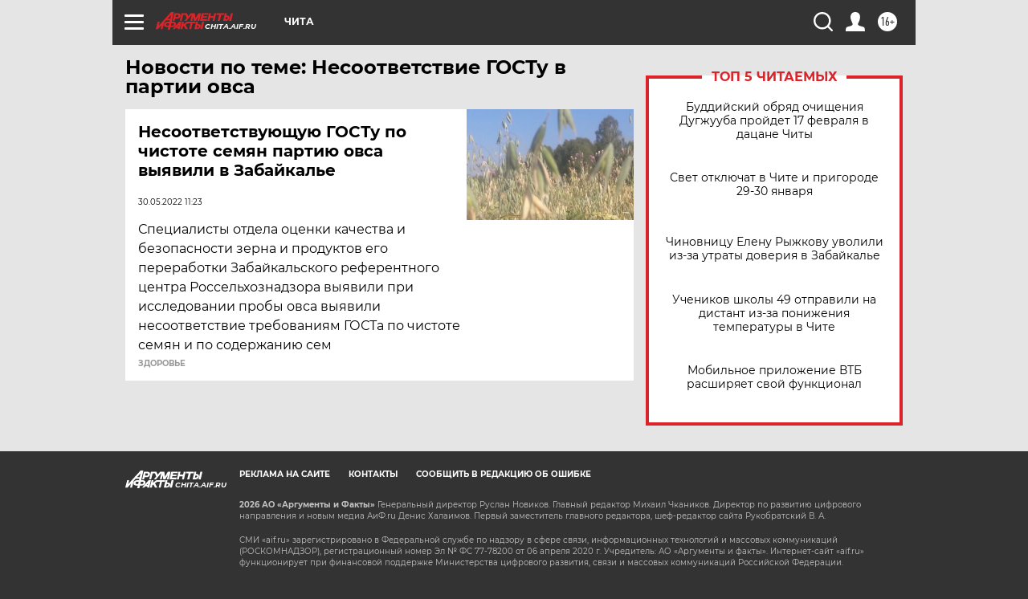

--- FILE ---
content_type: text/html
request_url: https://tns-counter.ru/nc01a**R%3Eundefined*aif_ru/ru/UTF-8/tmsec=aif_ru/123485707***
body_size: -73
content:
46E9740C697B0C5CX1769671772:46E9740C697B0C5CX1769671772